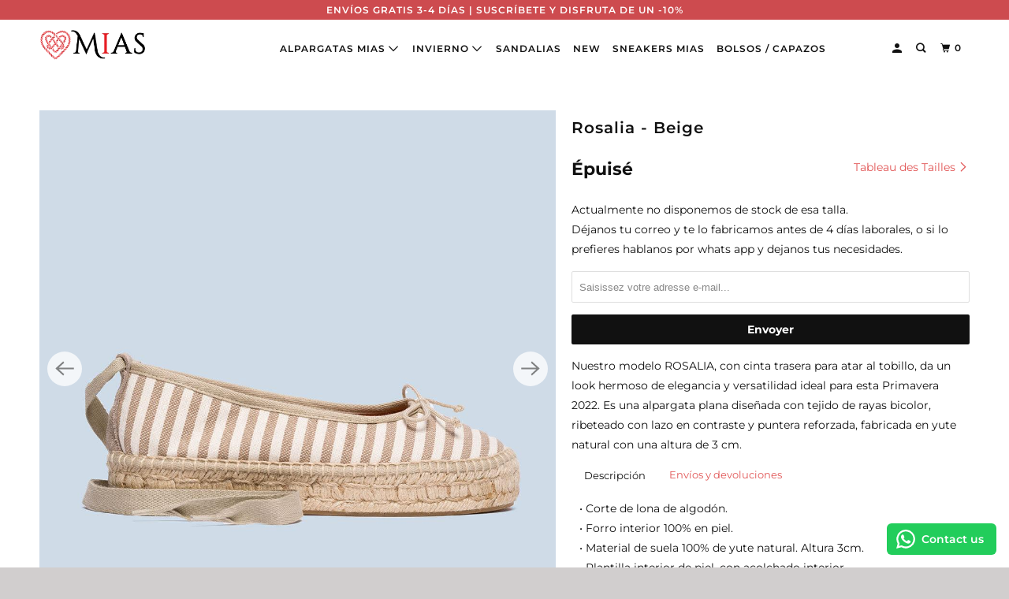

--- FILE ---
content_type: text/html; charset=utf-8
request_url: https://alpargatasmias.es/fr/products/rosalia-xxxx4
body_size: 18924
content:
<script type="text/javascript">
  	var customerApproved = false;
  	var isLoggedCustomerOrEmail = false;
</script>














	<script type="text/javascript">
      var customerApproved = true;
  	</script>







	
<div id='privateStoreOriginalHtmlWrapper' style='display:none'><!DOCTYPE html>
<!--[if lt IE 7 ]><html class="ie ie6" lang="fr"> <![endif]-->
<!--[if IE 7 ]><html class="ie ie7" lang="fr"> <![endif]-->
<!--[if IE 8 ]><html class="ie ie8" lang="fr"> <![endif]-->
<!--[if IE 9 ]><html class="ie ie9" lang="fr"> <![endif]-->
<!--[if (gte IE 10)|!(IE)]><!--><html lang="fr"> <!--<![endif]-->
  <head>
    <meta name="facebook-domain-verification" content="onjopmhccl7sojvf1zkrdkobf40779" />
<meta name="uri-translation" content="on" />
<meta name="facebook-domain-verification" content="onjopmhccl7sojvf1zkrdkobf40779" />



<!-- Added by AVADA SEO Suite -->

<!-- /Added by AVADA SEO Suite -->

    <meta name="google-site-verification" content="t7lRhnxxCihyihsogy09yK5V1m04A3bYDJXMrA-zBV0" />
    <meta charset="utf-8">
    <meta http-equiv="cleartype" content="on">
    <meta name="robots" content="index,follow">

    
    <title>Rosalia - Beige -  MIAS</title>

    
      <meta name="description" content="Nuestro modelo ROSALIA, con cinta trasera para atar al tobillo, da un look hermoso de elegancia y versatilidad ideal para esta Primavera 2022. Es una alpargata plana diseñada con tejido de rayas bicolor, ribeteado con lazo en contraste y puntera reforzada, fabricada en yute natural con una altura de 3 cm. Descripción E" />
    

    

<meta name="author" content=" MIAS">
<meta property="og:url" content="https://alpargatasmias.es/fr/products/rosalia-xxxx4">
<meta property="og:site_name" content=" MIAS">



  <meta property="og:type" content="product">
  <meta property="og:title" content="Rosalia - Beige">
  
    
      <meta property="og:image" content="https://alpargatasmias.es/cdn/shop/products/Copiademias_0097__JGP9471_600x.jpg?v=1677009500">
      <meta property="og:image:secure_url" content="https://alpargatasmias.es/cdn/shop/products/Copiademias_0097__JGP9471_600x.jpg?v=1677009500">
      <meta property="og:image:width" content="1080">
      <meta property="og:image:height" content="1080">
      <meta property="og:image:alt" content="Rosalia - Beige - Alpargatas MIAS">
      
    
      <meta property="og:image" content="https://alpargatasmias.es/cdn/shop/products/Copiademias_0096__JGP9472_600x.jpg?v=1677009502">
      <meta property="og:image:secure_url" content="https://alpargatasmias.es/cdn/shop/products/Copiademias_0096__JGP9472_600x.jpg?v=1677009502">
      <meta property="og:image:width" content="1080">
      <meta property="og:image:height" content="1080">
      <meta property="og:image:alt" content="Rosalia - Beige - Alpargatas MIAS">
      
    
      <meta property="og:image" content="https://alpargatasmias.es/cdn/shop/products/Copiademias_0015__JGP9645_600x.jpg?v=1677009505">
      <meta property="og:image:secure_url" content="https://alpargatasmias.es/cdn/shop/products/Copiademias_0015__JGP9645_600x.jpg?v=1677009505">
      <meta property="og:image:width" content="1080">
      <meta property="og:image:height" content="1080">
      <meta property="og:image:alt" content="Rosalia - Beige - Alpargatas MIAS">
      
    
  
  <meta property="product:price:amount" content="65,90">
  <meta property="product:price:currency" content="EUR">



  <meta property="og:description" content="Nuestro modelo ROSALIA, con cinta trasera para atar al tobillo, da un look hermoso de elegancia y versatilidad ideal para esta Primavera 2022. Es una alpargata plana diseñada con tejido de rayas bicolor, ribeteado con lazo en contraste y puntera reforzada, fabricada en yute natural con una altura de 3 cm. Descripción E">




<meta name="twitter:card" content="summary">

  <meta name="twitter:title" content="Rosalia - Beige">
  <meta name="twitter:description" content="Nuestro modelo ROSALIA, con cinta trasera para atar al tobillo, da un look hermoso de elegancia y versatilidad ideal para esta Primavera 2022. Es una alpargata plana diseñada con tejido de rayas bicolor, ribeteado con lazo en contraste y puntera reforzada, fabricada en yute natural con una altura de 3 cm. Descripción Envíos y devoluciones • Corte de lona de algodón.• Forro interior 100% en piel.• Material de suela 100% de yute natural. Altura 3cm.• Plantilla interior de piel, con acolchado interior.• Cinta de algodón para atar al tobilllo.• Cosidas a mano. • España peninsular envío gratis entre 24/48h. • Islas Baleares envío gratis entre 24/72h. • Canarias envío entre 3 y 5 días laborales. Gastos envío 7€. • Francia envío entre 2-3 días laborales. Gastos de envío 5,90€. Gastos de envío gratis en pedidos superiores a 100€. - Cambio de">
  <meta name="twitter:image:width" content="240">
  <meta name="twitter:image:height" content="240">
  <meta name="twitter:image" content="https://alpargatasmias.es/cdn/shop/products/Copiademias_0097__JGP9471_240x.jpg?v=1677009500">
  <meta name="twitter:image:alt" content="Rosalia - Beige - Alpargatas MIAS">



    
    

    <!-- Mobile Specific Metas -->
    <meta name="HandheldFriendly" content="True">
    <meta name="MobileOptimized" content="320">
    <meta name="viewport" content="width=device-width,initial-scale=1">
    <meta name="theme-color" content="#ffffff">

    <!-- Stylesheet for mmenu plugin -->
    <link href="//alpargatasmias.es/cdn/shop/t/15/assets/mmenu-styles.scss?v=106496102027375579581633339526" rel="stylesheet" type="text/css" media="all" />

    <!-- Stylesheets for Parallax 3.7.1 -->
    <link href="//alpargatasmias.es/cdn/shop/t/15/assets/styles.scss.css?v=181080324728558180951759332717" rel="stylesheet" type="text/css" media="all" />

    
      <link rel="shortcut icon" type="image/x-icon" href="//alpargatasmias.es/cdn/shop/files/Logo-02_180x180.jpg?v=1616411614">
      <link rel="apple-touch-icon" href="//alpargatasmias.es/cdn/shop/files/Logo-02_180x180.jpg?v=1616411614"/>
      <link rel="apple-touch-icon" sizes="72x72" href="//alpargatasmias.es/cdn/shop/files/Logo-02_72x72.jpg?v=1616411614"/>
      <link rel="apple-touch-icon" sizes="114x114" href="//alpargatasmias.es/cdn/shop/files/Logo-02_114x114.jpg?v=1616411614"/>
      <link rel="apple-touch-icon" sizes="180x180" href="//alpargatasmias.es/cdn/shop/files/Logo-02_180x180.jpg?v=1616411614"/>
      <link rel="apple-touch-icon" sizes="228x228" href="//alpargatasmias.es/cdn/shop/files/Logo-02_228x228.jpg?v=1616411614"/>
    

    <link rel="canonical" href="https://alpargatasmias.es/fr/products/rosalia-xxxx4" />

    

    <script src="//alpargatasmias.es/cdn/shop/t/15/assets/app.js?v=57974560274083744131633339550" type="text/javascript"></script>

    <!--[if lte IE 8]>
      <link href="//alpargatasmias.es/cdn/shop/t/15/assets/ie.css?v=1024305471161636101633339550" rel="stylesheet" type="text/css" media="all" />
      <script src="//alpargatasmias.es/cdn/shop/t/15/assets/skrollr.ie.js?v=116292453382836155221633339533" type="text/javascript"></script>
    <![endif]-->

    <script>window.performance && window.performance.mark && window.performance.mark('shopify.content_for_header.start');</script><meta name="google-site-verification" content="fR_CQH3YKtYcnnQTOPI8SNyT8ALua5wckILj_3R-Lhg">
<meta id="shopify-digital-wallet" name="shopify-digital-wallet" content="/32239648906/digital_wallets/dialog">
<meta name="shopify-checkout-api-token" content="2954deb6118e6e5a478572ac21bc3554">
<link rel="alternate" hreflang="x-default" href="https://alpargatasmias.es/products/rosalia-xxxx4">
<link rel="alternate" hreflang="es" href="https://alpargatasmias.es/products/rosalia-xxxx4">
<link rel="alternate" hreflang="fr" href="https://alpargatasmias.es/fr/products/rosalia-xxxx4">
<link rel="alternate" type="application/json+oembed" href="https://alpargatasmias.es/fr/products/rosalia-xxxx4.oembed">
<script async="async" src="/checkouts/internal/preloads.js?locale=fr-ES"></script>
<link rel="preconnect" href="https://shop.app" crossorigin="anonymous">
<script async="async" src="https://shop.app/checkouts/internal/preloads.js?locale=fr-ES&shop_id=32239648906" crossorigin="anonymous"></script>
<script id="apple-pay-shop-capabilities" type="application/json">{"shopId":32239648906,"countryCode":"ES","currencyCode":"EUR","merchantCapabilities":["supports3DS"],"merchantId":"gid:\/\/shopify\/Shop\/32239648906","merchantName":" MIAS","requiredBillingContactFields":["postalAddress","email","phone"],"requiredShippingContactFields":["postalAddress","email","phone"],"shippingType":"shipping","supportedNetworks":["visa","maestro","masterCard","amex"],"total":{"type":"pending","label":" MIAS","amount":"1.00"},"shopifyPaymentsEnabled":true,"supportsSubscriptions":true}</script>
<script id="shopify-features" type="application/json">{"accessToken":"2954deb6118e6e5a478572ac21bc3554","betas":["rich-media-storefront-analytics"],"domain":"alpargatasmias.es","predictiveSearch":true,"shopId":32239648906,"locale":"fr"}</script>
<script>var Shopify = Shopify || {};
Shopify.shop = "alpargatasmias.myshopify.com";
Shopify.locale = "fr";
Shopify.currency = {"active":"EUR","rate":"1.0"};
Shopify.country = "ES";
Shopify.theme = {"name":"Otoño","id":127786942632,"schema_name":"Parallax","schema_version":"3.7.1","theme_store_id":688,"role":"main"};
Shopify.theme.handle = "null";
Shopify.theme.style = {"id":null,"handle":null};
Shopify.cdnHost = "alpargatasmias.es/cdn";
Shopify.routes = Shopify.routes || {};
Shopify.routes.root = "/fr/";</script>
<script type="module">!function(o){(o.Shopify=o.Shopify||{}).modules=!0}(window);</script>
<script>!function(o){function n(){var o=[];function n(){o.push(Array.prototype.slice.apply(arguments))}return n.q=o,n}var t=o.Shopify=o.Shopify||{};t.loadFeatures=n(),t.autoloadFeatures=n()}(window);</script>
<script>
  window.ShopifyPay = window.ShopifyPay || {};
  window.ShopifyPay.apiHost = "shop.app\/pay";
  window.ShopifyPay.redirectState = null;
</script>
<script id="shop-js-analytics" type="application/json">{"pageType":"product"}</script>
<script defer="defer" async type="module" src="//alpargatasmias.es/cdn/shopifycloud/shop-js/modules/v2/client.init-shop-cart-sync_DyYWCJny.fr.esm.js"></script>
<script defer="defer" async type="module" src="//alpargatasmias.es/cdn/shopifycloud/shop-js/modules/v2/chunk.common_BDBm0ZZC.esm.js"></script>
<script type="module">
  await import("//alpargatasmias.es/cdn/shopifycloud/shop-js/modules/v2/client.init-shop-cart-sync_DyYWCJny.fr.esm.js");
await import("//alpargatasmias.es/cdn/shopifycloud/shop-js/modules/v2/chunk.common_BDBm0ZZC.esm.js");

  window.Shopify.SignInWithShop?.initShopCartSync?.({"fedCMEnabled":true,"windoidEnabled":true});

</script>
<script>
  window.Shopify = window.Shopify || {};
  if (!window.Shopify.featureAssets) window.Shopify.featureAssets = {};
  window.Shopify.featureAssets['shop-js'] = {"shop-cart-sync":["modules/v2/client.shop-cart-sync_B_Bw5PRo.fr.esm.js","modules/v2/chunk.common_BDBm0ZZC.esm.js"],"init-fed-cm":["modules/v2/client.init-fed-cm_-pdRnAOg.fr.esm.js","modules/v2/chunk.common_BDBm0ZZC.esm.js"],"init-windoid":["modules/v2/client.init-windoid_DnYlFG1h.fr.esm.js","modules/v2/chunk.common_BDBm0ZZC.esm.js"],"shop-cash-offers":["modules/v2/client.shop-cash-offers_C5kHJTSN.fr.esm.js","modules/v2/chunk.common_BDBm0ZZC.esm.js","modules/v2/chunk.modal_CtqKD1z8.esm.js"],"shop-button":["modules/v2/client.shop-button_mcpRJFuh.fr.esm.js","modules/v2/chunk.common_BDBm0ZZC.esm.js"],"init-shop-email-lookup-coordinator":["modules/v2/client.init-shop-email-lookup-coordinator_BCzilhpw.fr.esm.js","modules/v2/chunk.common_BDBm0ZZC.esm.js"],"shop-toast-manager":["modules/v2/client.shop-toast-manager_C_QXj6h0.fr.esm.js","modules/v2/chunk.common_BDBm0ZZC.esm.js"],"shop-login-button":["modules/v2/client.shop-login-button_BEQFZ84Y.fr.esm.js","modules/v2/chunk.common_BDBm0ZZC.esm.js","modules/v2/chunk.modal_CtqKD1z8.esm.js"],"avatar":["modules/v2/client.avatar_BTnouDA3.fr.esm.js"],"init-shop-cart-sync":["modules/v2/client.init-shop-cart-sync_DyYWCJny.fr.esm.js","modules/v2/chunk.common_BDBm0ZZC.esm.js"],"pay-button":["modules/v2/client.pay-button_DsS5m06H.fr.esm.js","modules/v2/chunk.common_BDBm0ZZC.esm.js"],"init-shop-for-new-customer-accounts":["modules/v2/client.init-shop-for-new-customer-accounts_BFJXT-UG.fr.esm.js","modules/v2/client.shop-login-button_BEQFZ84Y.fr.esm.js","modules/v2/chunk.common_BDBm0ZZC.esm.js","modules/v2/chunk.modal_CtqKD1z8.esm.js"],"init-customer-accounts-sign-up":["modules/v2/client.init-customer-accounts-sign-up_QowAcxX2.fr.esm.js","modules/v2/client.shop-login-button_BEQFZ84Y.fr.esm.js","modules/v2/chunk.common_BDBm0ZZC.esm.js","modules/v2/chunk.modal_CtqKD1z8.esm.js"],"shop-follow-button":["modules/v2/client.shop-follow-button_9fzI0NJX.fr.esm.js","modules/v2/chunk.common_BDBm0ZZC.esm.js","modules/v2/chunk.modal_CtqKD1z8.esm.js"],"checkout-modal":["modules/v2/client.checkout-modal_DHwrZ6kr.fr.esm.js","modules/v2/chunk.common_BDBm0ZZC.esm.js","modules/v2/chunk.modal_CtqKD1z8.esm.js"],"init-customer-accounts":["modules/v2/client.init-customer-accounts_BBfGV8Xt.fr.esm.js","modules/v2/client.shop-login-button_BEQFZ84Y.fr.esm.js","modules/v2/chunk.common_BDBm0ZZC.esm.js","modules/v2/chunk.modal_CtqKD1z8.esm.js"],"lead-capture":["modules/v2/client.lead-capture_BFlE4x9y.fr.esm.js","modules/v2/chunk.common_BDBm0ZZC.esm.js","modules/v2/chunk.modal_CtqKD1z8.esm.js"],"shop-login":["modules/v2/client.shop-login_C8y8Opox.fr.esm.js","modules/v2/chunk.common_BDBm0ZZC.esm.js","modules/v2/chunk.modal_CtqKD1z8.esm.js"],"payment-terms":["modules/v2/client.payment-terms_DoIedF_y.fr.esm.js","modules/v2/chunk.common_BDBm0ZZC.esm.js","modules/v2/chunk.modal_CtqKD1z8.esm.js"]};
</script>
<script>(function() {
  var isLoaded = false;
  function asyncLoad() {
    if (isLoaded) return;
    isLoaded = true;
    var urls = ["https:\/\/d10lpsik1i8c69.cloudfront.net\/w.js?shop=alpargatasmias.myshopify.com","https:\/\/seo.apps.avada.io\/avada-seo-installed.js?shop=alpargatasmias.myshopify.com","https:\/\/easygdpr.b-cdn.net\/v\/1553540745\/gdpr.min.js?shop=alpargatasmias.myshopify.com","https:\/\/plugin.brevo.com\/integrations\/api\/automation\/script?user_connection_id=635fb4a33fd91b11c310b889\u0026ma-key=i6iieqhv9399a2ba95b6bi7p\u0026shop=alpargatasmias.myshopify.com","https:\/\/plugin.brevo.com\/integrations\/api\/sy\/cart_tracking\/script?consumer=go\u0026ma-key=i6iieqhv9399a2ba95b6bi7p\u0026user_connection_id=635fb4a33fd91b11c310b889\u0026shop=alpargatasmias.myshopify.com","https:\/\/cdn.nfcube.com\/instafeed-d0e01f0dc9a97e40753807ec8285b047.js?shop=alpargatasmias.myshopify.com","https:\/\/configs.carthike.com\/carthike.js?shop=alpargatasmias.myshopify.com"];
    for (var i = 0; i < urls.length; i++) {
      var s = document.createElement('script');
      s.type = 'text/javascript';
      s.async = true;
      s.src = urls[i];
      var x = document.getElementsByTagName('script')[0];
      x.parentNode.insertBefore(s, x);
    }
  };
  if(window.attachEvent) {
    window.attachEvent('onload', asyncLoad);
  } else {
    window.addEventListener('load', asyncLoad, false);
  }
})();</script>
<script id="__st">var __st={"a":32239648906,"offset":3600,"reqid":"1830bc5d-7291-41a3-9a8c-04b6d4993f46-1768879300","pageurl":"alpargatasmias.es\/fr\/products\/rosalia-xxxx4","u":"591f68526db5","p":"product","rtyp":"product","rid":7557415960823};</script>
<script>window.ShopifyPaypalV4VisibilityTracking = true;</script>
<script id="captcha-bootstrap">!function(){'use strict';const t='contact',e='account',n='new_comment',o=[[t,t],['blogs',n],['comments',n],[t,'customer']],c=[[e,'customer_login'],[e,'guest_login'],[e,'recover_customer_password'],[e,'create_customer']],r=t=>t.map((([t,e])=>`form[action*='/${t}']:not([data-nocaptcha='true']) input[name='form_type'][value='${e}']`)).join(','),a=t=>()=>t?[...document.querySelectorAll(t)].map((t=>t.form)):[];function s(){const t=[...o],e=r(t);return a(e)}const i='password',u='form_key',d=['recaptcha-v3-token','g-recaptcha-response','h-captcha-response',i],f=()=>{try{return window.sessionStorage}catch{return}},m='__shopify_v',_=t=>t.elements[u];function p(t,e,n=!1){try{const o=window.sessionStorage,c=JSON.parse(o.getItem(e)),{data:r}=function(t){const{data:e,action:n}=t;return t[m]||n?{data:e,action:n}:{data:t,action:n}}(c);for(const[e,n]of Object.entries(r))t.elements[e]&&(t.elements[e].value=n);n&&o.removeItem(e)}catch(o){console.error('form repopulation failed',{error:o})}}const l='form_type',E='cptcha';function T(t){t.dataset[E]=!0}const w=window,h=w.document,L='Shopify',v='ce_forms',y='captcha';let A=!1;((t,e)=>{const n=(g='f06e6c50-85a8-45c8-87d0-21a2b65856fe',I='https://cdn.shopify.com/shopifycloud/storefront-forms-hcaptcha/ce_storefront_forms_captcha_hcaptcha.v1.5.2.iife.js',D={infoText:'Protégé par hCaptcha',privacyText:'Confidentialité',termsText:'Conditions'},(t,e,n)=>{const o=w[L][v],c=o.bindForm;if(c)return c(t,g,e,D).then(n);var r;o.q.push([[t,g,e,D],n]),r=I,A||(h.body.append(Object.assign(h.createElement('script'),{id:'captcha-provider',async:!0,src:r})),A=!0)});var g,I,D;w[L]=w[L]||{},w[L][v]=w[L][v]||{},w[L][v].q=[],w[L][y]=w[L][y]||{},w[L][y].protect=function(t,e){n(t,void 0,e),T(t)},Object.freeze(w[L][y]),function(t,e,n,w,h,L){const[v,y,A,g]=function(t,e,n){const i=e?o:[],u=t?c:[],d=[...i,...u],f=r(d),m=r(i),_=r(d.filter((([t,e])=>n.includes(e))));return[a(f),a(m),a(_),s()]}(w,h,L),I=t=>{const e=t.target;return e instanceof HTMLFormElement?e:e&&e.form},D=t=>v().includes(t);t.addEventListener('submit',(t=>{const e=I(t);if(!e)return;const n=D(e)&&!e.dataset.hcaptchaBound&&!e.dataset.recaptchaBound,o=_(e),c=g().includes(e)&&(!o||!o.value);(n||c)&&t.preventDefault(),c&&!n&&(function(t){try{if(!f())return;!function(t){const e=f();if(!e)return;const n=_(t);if(!n)return;const o=n.value;o&&e.removeItem(o)}(t);const e=Array.from(Array(32),(()=>Math.random().toString(36)[2])).join('');!function(t,e){_(t)||t.append(Object.assign(document.createElement('input'),{type:'hidden',name:u})),t.elements[u].value=e}(t,e),function(t,e){const n=f();if(!n)return;const o=[...t.querySelectorAll(`input[type='${i}']`)].map((({name:t})=>t)),c=[...d,...o],r={};for(const[a,s]of new FormData(t).entries())c.includes(a)||(r[a]=s);n.setItem(e,JSON.stringify({[m]:1,action:t.action,data:r}))}(t,e)}catch(e){console.error('failed to persist form',e)}}(e),e.submit())}));const S=(t,e)=>{t&&!t.dataset[E]&&(n(t,e.some((e=>e===t))),T(t))};for(const o of['focusin','change'])t.addEventListener(o,(t=>{const e=I(t);D(e)&&S(e,y())}));const B=e.get('form_key'),M=e.get(l),P=B&&M;t.addEventListener('DOMContentLoaded',(()=>{const t=y();if(P)for(const e of t)e.elements[l].value===M&&p(e,B);[...new Set([...A(),...v().filter((t=>'true'===t.dataset.shopifyCaptcha))])].forEach((e=>S(e,t)))}))}(h,new URLSearchParams(w.location.search),n,t,e,['guest_login'])})(!0,!0)}();</script>
<script integrity="sha256-4kQ18oKyAcykRKYeNunJcIwy7WH5gtpwJnB7kiuLZ1E=" data-source-attribution="shopify.loadfeatures" defer="defer" src="//alpargatasmias.es/cdn/shopifycloud/storefront/assets/storefront/load_feature-a0a9edcb.js" crossorigin="anonymous"></script>
<script crossorigin="anonymous" defer="defer" src="//alpargatasmias.es/cdn/shopifycloud/storefront/assets/shopify_pay/storefront-65b4c6d7.js?v=20250812"></script>
<script data-source-attribution="shopify.dynamic_checkout.dynamic.init">var Shopify=Shopify||{};Shopify.PaymentButton=Shopify.PaymentButton||{isStorefrontPortableWallets:!0,init:function(){window.Shopify.PaymentButton.init=function(){};var t=document.createElement("script");t.src="https://alpargatasmias.es/cdn/shopifycloud/portable-wallets/latest/portable-wallets.fr.js",t.type="module",document.head.appendChild(t)}};
</script>
<script data-source-attribution="shopify.dynamic_checkout.buyer_consent">
  function portableWalletsHideBuyerConsent(e){var t=document.getElementById("shopify-buyer-consent"),n=document.getElementById("shopify-subscription-policy-button");t&&n&&(t.classList.add("hidden"),t.setAttribute("aria-hidden","true"),n.removeEventListener("click",e))}function portableWalletsShowBuyerConsent(e){var t=document.getElementById("shopify-buyer-consent"),n=document.getElementById("shopify-subscription-policy-button");t&&n&&(t.classList.remove("hidden"),t.removeAttribute("aria-hidden"),n.addEventListener("click",e))}window.Shopify?.PaymentButton&&(window.Shopify.PaymentButton.hideBuyerConsent=portableWalletsHideBuyerConsent,window.Shopify.PaymentButton.showBuyerConsent=portableWalletsShowBuyerConsent);
</script>
<script data-source-attribution="shopify.dynamic_checkout.cart.bootstrap">document.addEventListener("DOMContentLoaded",(function(){function t(){return document.querySelector("shopify-accelerated-checkout-cart, shopify-accelerated-checkout")}if(t())Shopify.PaymentButton.init();else{new MutationObserver((function(e,n){t()&&(Shopify.PaymentButton.init(),n.disconnect())})).observe(document.body,{childList:!0,subtree:!0})}}));
</script>
<link id="shopify-accelerated-checkout-styles" rel="stylesheet" media="screen" href="https://alpargatasmias.es/cdn/shopifycloud/portable-wallets/latest/accelerated-checkout-backwards-compat.css" crossorigin="anonymous">
<style id="shopify-accelerated-checkout-cart">
        #shopify-buyer-consent {
  margin-top: 1em;
  display: inline-block;
  width: 100%;
}

#shopify-buyer-consent.hidden {
  display: none;
}

#shopify-subscription-policy-button {
  background: none;
  border: none;
  padding: 0;
  text-decoration: underline;
  font-size: inherit;
  cursor: pointer;
}

#shopify-subscription-policy-button::before {
  box-shadow: none;
}

      </style>

<script>window.performance && window.performance.mark && window.performance.mark('shopify.content_for_header.end');</script>

    <noscript>
      <style>

        .slides > li:first-child { display: block; }
        .image__fallback {
          width: 100vw;
          display: block !important;
          max-width: 100vw !important;
          margin-bottom: 0;
        }
        .image__fallback + .hsContainer__image {
          display: none !important;
        }
        .hsContainer {
          height: auto !important;
        }
        .no-js-only {
          display: inherit !important;
        }
        .icon-cart.cart-button {
          display: none;
        }
        .lazyload,
        .cart_page_image img {
          opacity: 1;
          -webkit-filter: blur(0);
          filter: blur(0);
        }
        .bcg .hsContent {
          background-color: transparent;
        }
        .animate_right,
        .animate_left,
        .animate_up,
        .animate_down {
          opacity: 1;
        }
        .flexslider .slides>li {
          display: block;
        }
        .product_section .product_form {
          opacity: 1;
        }
        .multi_select,
        form .select {
          display: block !important;
        }
        .swatch_options {
          display: none;
        }
      </style>
    </noscript>
    <script id="mcjs">!function(c,h,i,m,p){m=c.createElement(h),p=c.getElementsByTagName(h)[0],m.async=1,m.src=i,p.parentNode.insertBefore(m,p)}(document,"script","https://chimpstatic.com/mcjs-connected/js/users/d388f95858fca48092138bcba/6134d4a8ee8fba1180aa748d1.js");</script>

	<script type="text/javascript">
        intervalId = null;
        varCounter = 0;
        containScriptTagFirstControll = false;
        containScriptTagSecondControll = false;
        window.onload = function() {
            scripts = document.getElementsByTagName("script");
            for (var i = 0; i < scripts.length; i++) {
                if (scripts[i].src.includes('privateStoreScriptTag')) {
                    containScriptTagFirstControll = true;
                }
            }
            if (!containScriptTagFirstControll) {
                intervalId = setInterval(function() {
                    if (varCounter < 5) {
                        varCounter++;
                        scripts = document.getElementsByTagName("script");
                        for (var i = 0; i < scripts.length; i++) {
                            if (scripts[i].src.includes('privateStoreScriptTag')) {
                                containScriptTagSecondControll = true;
                            }
                        }
                    } else {
                        clearInterval(intervalId);
                    }
                }, 50);
                if (containScriptTagSecondControll) {
                    document.getElementById("privateStoreOriginalHtmlWrapper").style.display = "block";
                  	if (typeof backgroundColorOfPage !== 'undefined') {
                      	document.body.style.backgroundColor = backgroundColorOfPage;
                    }
                } else {
                  	//neobsahuje scripttag - iba tu
                    document.getElementById("privateStoreOriginalHtmlWrapper").style.display = "block";
                    item = document.getElementById("privateStoreForms");
                  	item.parentNode.removeChild(item);
                }
            } else {
                document.getElementById("privateStoreOriginalHtmlWrapper").style.display = "block";
              	if (typeof backgroundColorOfPage !== 'undefined') {
                  	document.body.style.backgroundColor = backgroundColorOfPage;
                }
            }
		}
	</script>

  

  

  

  
    <script type="text/javascript">
      try {
        window.EasyGdprSettings = "{\"cookie_banner\":true,\"cookie_banner_cookiename\":\"\",\"cookie_banner_settings\":{\"pp_url\":\"https:\/\/alpargatasmias.es\/pages\/politica-de-cookies\",\"langmodes\":{\"dismiss_button_text\":\"#auto\"},\"button_text_color\":{\"opacity\":1,\"hexcode\":\"#ffffff\"},\"size\":\"small\",\"banner_text_color\":{\"opacity\":1,\"hexcode\":\"#5c7291\"},\"button_color\":{\"hexcode\":\"#000000\",\"opacity\":1},\"show_cookie_icon\":false,\"language_detection\":\"browser\",\"banner_color\":{\"opacity\":1,\"hexcode\":\"#eaf7f7\"}},\"current_theme\":\"other\",\"custom_button_position\":\"\",\"eg_display\":[\"footer\"],\"enabled\":false,\"texts\":{}}";
      } catch (error) {}
    </script>
  








<script>
  function KDStrikeoutSubtotal(subtotalSelector){
    var subTotalHtml = `€0,00`.replace('"', '\"');
    var newTotalHtml = `€-0,10`.replace('"', '\"');
    document.querySelector(subtotalSelector).innerHTML = "<del class='af_del_overwrite'>"+ subTotalHtml + "</del> " + newTotalHtml;
  }
</script>
                  <script src="//alpargatasmias.es/cdn/shop/t/15/assets/bss-file-configdata.js?v=19453381437224918031666855815" type="text/javascript"></script><script>
              if (typeof BSS_PL == 'undefined') {
                  var BSS_PL = {};
              }
              
              var bssPlApiServer = "https://product-labels-pro.bsscommerce.com";
              BSS_PL.customerTags = 'null';
              BSS_PL.configData = configDatas;
              BSS_PL.storeId = 28127;
              BSS_PL.currentPlan = "false";
              BSS_PL.storeIdCustomOld = "10678";
              BSS_PL.storeIdOldWIthPriority = "12200";
              BSS_PL.apiServerProduction = "https://product-labels-pro.bsscommerce.com";
              
              </script>
          <style>
.homepage-slideshow .slick-slide .bss_pl_img {
    visibility: hidden !important;
}
</style><script>function fixBugForStores($, BSS_PL, parent, page, htmlLabel) { return false;}</script>
                      

                    <!-- BEGIN app block: shopify://apps/yotpo-product-reviews/blocks/settings/eb7dfd7d-db44-4334-bc49-c893b51b36cf -->


<script type="text/javascript">
  (function e(){var e=document.createElement("script");
  e.type="text/javascript",e.async=true,
  e.src="//staticw2.yotpo.com//widget.js?lang=fr";
  var t=document.getElementsByTagName("script")[0];
  t.parentNode.insertBefore(e,t)})();
</script>



  
<!-- END app block --><link href="https://monorail-edge.shopifysvc.com" rel="dns-prefetch">
<script>(function(){if ("sendBeacon" in navigator && "performance" in window) {try {var session_token_from_headers = performance.getEntriesByType('navigation')[0].serverTiming.find(x => x.name == '_s').description;} catch {var session_token_from_headers = undefined;}var session_cookie_matches = document.cookie.match(/_shopify_s=([^;]*)/);var session_token_from_cookie = session_cookie_matches && session_cookie_matches.length === 2 ? session_cookie_matches[1] : "";var session_token = session_token_from_headers || session_token_from_cookie || "";function handle_abandonment_event(e) {var entries = performance.getEntries().filter(function(entry) {return /monorail-edge.shopifysvc.com/.test(entry.name);});if (!window.abandonment_tracked && entries.length === 0) {window.abandonment_tracked = true;var currentMs = Date.now();var navigation_start = performance.timing.navigationStart;var payload = {shop_id: 32239648906,url: window.location.href,navigation_start,duration: currentMs - navigation_start,session_token,page_type: "product"};window.navigator.sendBeacon("https://monorail-edge.shopifysvc.com/v1/produce", JSON.stringify({schema_id: "online_store_buyer_site_abandonment/1.1",payload: payload,metadata: {event_created_at_ms: currentMs,event_sent_at_ms: currentMs}}));}}window.addEventListener('pagehide', handle_abandonment_event);}}());</script>
<script id="web-pixels-manager-setup">(function e(e,d,r,n,o){if(void 0===o&&(o={}),!Boolean(null===(a=null===(i=window.Shopify)||void 0===i?void 0:i.analytics)||void 0===a?void 0:a.replayQueue)){var i,a;window.Shopify=window.Shopify||{};var t=window.Shopify;t.analytics=t.analytics||{};var s=t.analytics;s.replayQueue=[],s.publish=function(e,d,r){return s.replayQueue.push([e,d,r]),!0};try{self.performance.mark("wpm:start")}catch(e){}var l=function(){var e={modern:/Edge?\/(1{2}[4-9]|1[2-9]\d|[2-9]\d{2}|\d{4,})\.\d+(\.\d+|)|Firefox\/(1{2}[4-9]|1[2-9]\d|[2-9]\d{2}|\d{4,})\.\d+(\.\d+|)|Chrom(ium|e)\/(9{2}|\d{3,})\.\d+(\.\d+|)|(Maci|X1{2}).+ Version\/(15\.\d+|(1[6-9]|[2-9]\d|\d{3,})\.\d+)([,.]\d+|)( \(\w+\)|)( Mobile\/\w+|) Safari\/|Chrome.+OPR\/(9{2}|\d{3,})\.\d+\.\d+|(CPU[ +]OS|iPhone[ +]OS|CPU[ +]iPhone|CPU IPhone OS|CPU iPad OS)[ +]+(15[._]\d+|(1[6-9]|[2-9]\d|\d{3,})[._]\d+)([._]\d+|)|Android:?[ /-](13[3-9]|1[4-9]\d|[2-9]\d{2}|\d{4,})(\.\d+|)(\.\d+|)|Android.+Firefox\/(13[5-9]|1[4-9]\d|[2-9]\d{2}|\d{4,})\.\d+(\.\d+|)|Android.+Chrom(ium|e)\/(13[3-9]|1[4-9]\d|[2-9]\d{2}|\d{4,})\.\d+(\.\d+|)|SamsungBrowser\/([2-9]\d|\d{3,})\.\d+/,legacy:/Edge?\/(1[6-9]|[2-9]\d|\d{3,})\.\d+(\.\d+|)|Firefox\/(5[4-9]|[6-9]\d|\d{3,})\.\d+(\.\d+|)|Chrom(ium|e)\/(5[1-9]|[6-9]\d|\d{3,})\.\d+(\.\d+|)([\d.]+$|.*Safari\/(?![\d.]+ Edge\/[\d.]+$))|(Maci|X1{2}).+ Version\/(10\.\d+|(1[1-9]|[2-9]\d|\d{3,})\.\d+)([,.]\d+|)( \(\w+\)|)( Mobile\/\w+|) Safari\/|Chrome.+OPR\/(3[89]|[4-9]\d|\d{3,})\.\d+\.\d+|(CPU[ +]OS|iPhone[ +]OS|CPU[ +]iPhone|CPU IPhone OS|CPU iPad OS)[ +]+(10[._]\d+|(1[1-9]|[2-9]\d|\d{3,})[._]\d+)([._]\d+|)|Android:?[ /-](13[3-9]|1[4-9]\d|[2-9]\d{2}|\d{4,})(\.\d+|)(\.\d+|)|Mobile Safari.+OPR\/([89]\d|\d{3,})\.\d+\.\d+|Android.+Firefox\/(13[5-9]|1[4-9]\d|[2-9]\d{2}|\d{4,})\.\d+(\.\d+|)|Android.+Chrom(ium|e)\/(13[3-9]|1[4-9]\d|[2-9]\d{2}|\d{4,})\.\d+(\.\d+|)|Android.+(UC? ?Browser|UCWEB|U3)[ /]?(15\.([5-9]|\d{2,})|(1[6-9]|[2-9]\d|\d{3,})\.\d+)\.\d+|SamsungBrowser\/(5\.\d+|([6-9]|\d{2,})\.\d+)|Android.+MQ{2}Browser\/(14(\.(9|\d{2,})|)|(1[5-9]|[2-9]\d|\d{3,})(\.\d+|))(\.\d+|)|K[Aa][Ii]OS\/(3\.\d+|([4-9]|\d{2,})\.\d+)(\.\d+|)/},d=e.modern,r=e.legacy,n=navigator.userAgent;return n.match(d)?"modern":n.match(r)?"legacy":"unknown"}(),u="modern"===l?"modern":"legacy",c=(null!=n?n:{modern:"",legacy:""})[u],f=function(e){return[e.baseUrl,"/wpm","/b",e.hashVersion,"modern"===e.buildTarget?"m":"l",".js"].join("")}({baseUrl:d,hashVersion:r,buildTarget:u}),m=function(e){var d=e.version,r=e.bundleTarget,n=e.surface,o=e.pageUrl,i=e.monorailEndpoint;return{emit:function(e){var a=e.status,t=e.errorMsg,s=(new Date).getTime(),l=JSON.stringify({metadata:{event_sent_at_ms:s},events:[{schema_id:"web_pixels_manager_load/3.1",payload:{version:d,bundle_target:r,page_url:o,status:a,surface:n,error_msg:t},metadata:{event_created_at_ms:s}}]});if(!i)return console&&console.warn&&console.warn("[Web Pixels Manager] No Monorail endpoint provided, skipping logging."),!1;try{return self.navigator.sendBeacon.bind(self.navigator)(i,l)}catch(e){}var u=new XMLHttpRequest;try{return u.open("POST",i,!0),u.setRequestHeader("Content-Type","text/plain"),u.send(l),!0}catch(e){return console&&console.warn&&console.warn("[Web Pixels Manager] Got an unhandled error while logging to Monorail."),!1}}}}({version:r,bundleTarget:l,surface:e.surface,pageUrl:self.location.href,monorailEndpoint:e.monorailEndpoint});try{o.browserTarget=l,function(e){var d=e.src,r=e.async,n=void 0===r||r,o=e.onload,i=e.onerror,a=e.sri,t=e.scriptDataAttributes,s=void 0===t?{}:t,l=document.createElement("script"),u=document.querySelector("head"),c=document.querySelector("body");if(l.async=n,l.src=d,a&&(l.integrity=a,l.crossOrigin="anonymous"),s)for(var f in s)if(Object.prototype.hasOwnProperty.call(s,f))try{l.dataset[f]=s[f]}catch(e){}if(o&&l.addEventListener("load",o),i&&l.addEventListener("error",i),u)u.appendChild(l);else{if(!c)throw new Error("Did not find a head or body element to append the script");c.appendChild(l)}}({src:f,async:!0,onload:function(){if(!function(){var e,d;return Boolean(null===(d=null===(e=window.Shopify)||void 0===e?void 0:e.analytics)||void 0===d?void 0:d.initialized)}()){var d=window.webPixelsManager.init(e)||void 0;if(d){var r=window.Shopify.analytics;r.replayQueue.forEach((function(e){var r=e[0],n=e[1],o=e[2];d.publishCustomEvent(r,n,o)})),r.replayQueue=[],r.publish=d.publishCustomEvent,r.visitor=d.visitor,r.initialized=!0}}},onerror:function(){return m.emit({status:"failed",errorMsg:"".concat(f," has failed to load")})},sri:function(e){var d=/^sha384-[A-Za-z0-9+/=]+$/;return"string"==typeof e&&d.test(e)}(c)?c:"",scriptDataAttributes:o}),m.emit({status:"loading"})}catch(e){m.emit({status:"failed",errorMsg:(null==e?void 0:e.message)||"Unknown error"})}}})({shopId: 32239648906,storefrontBaseUrl: "https://alpargatasmias.es",extensionsBaseUrl: "https://extensions.shopifycdn.com/cdn/shopifycloud/web-pixels-manager",monorailEndpoint: "https://monorail-edge.shopifysvc.com/unstable/produce_batch",surface: "storefront-renderer",enabledBetaFlags: ["2dca8a86"],webPixelsConfigList: [{"id":"3138224468","configuration":"{\"pixelCode\":\"D3KGS83C77U2JGU08380\"}","eventPayloadVersion":"v1","runtimeContext":"STRICT","scriptVersion":"22e92c2ad45662f435e4801458fb78cc","type":"APP","apiClientId":4383523,"privacyPurposes":["ANALYTICS","MARKETING","SALE_OF_DATA"],"dataSharingAdjustments":{"protectedCustomerApprovalScopes":["read_customer_address","read_customer_email","read_customer_name","read_customer_personal_data","read_customer_phone"]}},{"id":"1499595092","configuration":"{\"myshopifyDomain\":\"alpargatasmias.myshopify.com\"}","eventPayloadVersion":"v1","runtimeContext":"STRICT","scriptVersion":"23b97d18e2aa74363140dc29c9284e87","type":"APP","apiClientId":2775569,"privacyPurposes":["ANALYTICS","MARKETING","SALE_OF_DATA"],"dataSharingAdjustments":{"protectedCustomerApprovalScopes":["read_customer_address","read_customer_email","read_customer_name","read_customer_phone","read_customer_personal_data"]}},{"id":"1217986900","configuration":"{\"config\":\"{\\\"pixel_id\\\":\\\"G-N0EK83RYRP\\\",\\\"gtag_events\\\":[{\\\"type\\\":\\\"begin_checkout\\\",\\\"action_label\\\":[\\\"G-N0EK83RYRP\\\",\\\"AW-10830940703\\\/JEUCCMSTm4QaEJ-UzKwo\\\"]},{\\\"type\\\":\\\"search\\\",\\\"action_label\\\":[\\\"G-N0EK83RYRP\\\",\\\"AW-10830940703\\\/uVV_CL6Tm4QaEJ-UzKwo\\\"]},{\\\"type\\\":\\\"view_item\\\",\\\"action_label\\\":[\\\"G-N0EK83RYRP\\\",\\\"AW-10830940703\\\/Uu8ZCLuTm4QaEJ-UzKwo\\\",\\\"MC-BGZJC78V51\\\"]},{\\\"type\\\":\\\"purchase\\\",\\\"action_label\\\":[\\\"G-N0EK83RYRP\\\",\\\"AW-10830940703\\\/LpDiCLWTm4QaEJ-UzKwo\\\",\\\"MC-BGZJC78V51\\\"]},{\\\"type\\\":\\\"page_view\\\",\\\"action_label\\\":[\\\"G-N0EK83RYRP\\\",\\\"AW-10830940703\\\/BMFDCLiTm4QaEJ-UzKwo\\\",\\\"MC-BGZJC78V51\\\"]},{\\\"type\\\":\\\"add_payment_info\\\",\\\"action_label\\\":[\\\"G-N0EK83RYRP\\\",\\\"AW-10830940703\\\/jt8FCMeTm4QaEJ-UzKwo\\\"]},{\\\"type\\\":\\\"add_to_cart\\\",\\\"action_label\\\":[\\\"G-N0EK83RYRP\\\",\\\"AW-10830940703\\\/0LkMCMGTm4QaEJ-UzKwo\\\"]}],\\\"enable_monitoring_mode\\\":false}\"}","eventPayloadVersion":"v1","runtimeContext":"OPEN","scriptVersion":"b2a88bafab3e21179ed38636efcd8a93","type":"APP","apiClientId":1780363,"privacyPurposes":[],"dataSharingAdjustments":{"protectedCustomerApprovalScopes":["read_customer_address","read_customer_email","read_customer_name","read_customer_personal_data","read_customer_phone"]}},{"id":"503513428","configuration":"{\"pixel_id\":\"846253662503936\",\"pixel_type\":\"facebook_pixel\",\"metaapp_system_user_token\":\"-\"}","eventPayloadVersion":"v1","runtimeContext":"OPEN","scriptVersion":"ca16bc87fe92b6042fbaa3acc2fbdaa6","type":"APP","apiClientId":2329312,"privacyPurposes":["ANALYTICS","MARKETING","SALE_OF_DATA"],"dataSharingAdjustments":{"protectedCustomerApprovalScopes":["read_customer_address","read_customer_email","read_customer_name","read_customer_personal_data","read_customer_phone"]}},{"id":"175472980","configuration":"{\"tagID\":\"2613864710116\"}","eventPayloadVersion":"v1","runtimeContext":"STRICT","scriptVersion":"18031546ee651571ed29edbe71a3550b","type":"APP","apiClientId":3009811,"privacyPurposes":["ANALYTICS","MARKETING","SALE_OF_DATA"],"dataSharingAdjustments":{"protectedCustomerApprovalScopes":["read_customer_address","read_customer_email","read_customer_name","read_customer_personal_data","read_customer_phone"]}},{"id":"shopify-app-pixel","configuration":"{}","eventPayloadVersion":"v1","runtimeContext":"STRICT","scriptVersion":"0450","apiClientId":"shopify-pixel","type":"APP","privacyPurposes":["ANALYTICS","MARKETING"]},{"id":"shopify-custom-pixel","eventPayloadVersion":"v1","runtimeContext":"LAX","scriptVersion":"0450","apiClientId":"shopify-pixel","type":"CUSTOM","privacyPurposes":["ANALYTICS","MARKETING"]}],isMerchantRequest: false,initData: {"shop":{"name":" MIAS","paymentSettings":{"currencyCode":"EUR"},"myshopifyDomain":"alpargatasmias.myshopify.com","countryCode":"ES","storefrontUrl":"https:\/\/alpargatasmias.es\/fr"},"customer":null,"cart":null,"checkout":null,"productVariants":[{"price":{"amount":65.9,"currencyCode":"EUR"},"product":{"title":"Rosalia - Beige","vendor":"Alpargatasmias","id":"7557415960823","untranslatedTitle":"Rosalia - Beige","url":"\/fr\/products\/rosalia-xxxx4","type":"Alpargata Plana SS22"},"id":"42492882977015","image":{"src":"\/\/alpargatasmias.es\/cdn\/shop\/products\/Copiademias_0097__JGP9471.jpg?v=1677009500"},"sku":null,"title":"36","untranslatedTitle":"36"},{"price":{"amount":65.9,"currencyCode":"EUR"},"product":{"title":"Rosalia - Beige","vendor":"Alpargatasmias","id":"7557415960823","untranslatedTitle":"Rosalia - Beige","url":"\/fr\/products\/rosalia-xxxx4","type":"Alpargata Plana SS22"},"id":"42492883009783","image":{"src":"\/\/alpargatasmias.es\/cdn\/shop\/products\/Copiademias_0097__JGP9471.jpg?v=1677009500"},"sku":null,"title":"37","untranslatedTitle":"37"},{"price":{"amount":65.9,"currencyCode":"EUR"},"product":{"title":"Rosalia - Beige","vendor":"Alpargatasmias","id":"7557415960823","untranslatedTitle":"Rosalia - Beige","url":"\/fr\/products\/rosalia-xxxx4","type":"Alpargata Plana SS22"},"id":"42492883042551","image":{"src":"\/\/alpargatasmias.es\/cdn\/shop\/products\/Copiademias_0097__JGP9471.jpg?v=1677009500"},"sku":null,"title":"38","untranslatedTitle":"38"},{"price":{"amount":65.9,"currencyCode":"EUR"},"product":{"title":"Rosalia - Beige","vendor":"Alpargatasmias","id":"7557415960823","untranslatedTitle":"Rosalia - Beige","url":"\/fr\/products\/rosalia-xxxx4","type":"Alpargata Plana SS22"},"id":"42492883075319","image":{"src":"\/\/alpargatasmias.es\/cdn\/shop\/products\/Copiademias_0097__JGP9471.jpg?v=1677009500"},"sku":null,"title":"39","untranslatedTitle":"39"},{"price":{"amount":65.9,"currencyCode":"EUR"},"product":{"title":"Rosalia - Beige","vendor":"Alpargatasmias","id":"7557415960823","untranslatedTitle":"Rosalia - Beige","url":"\/fr\/products\/rosalia-xxxx4","type":"Alpargata Plana SS22"},"id":"42492883108087","image":{"src":"\/\/alpargatasmias.es\/cdn\/shop\/products\/Copiademias_0097__JGP9471.jpg?v=1677009500"},"sku":null,"title":"40","untranslatedTitle":"40"},{"price":{"amount":65.9,"currencyCode":"EUR"},"product":{"title":"Rosalia - Beige","vendor":"Alpargatasmias","id":"7557415960823","untranslatedTitle":"Rosalia - Beige","url":"\/fr\/products\/rosalia-xxxx4","type":"Alpargata Plana SS22"},"id":"42492883140855","image":{"src":"\/\/alpargatasmias.es\/cdn\/shop\/products\/Copiademias_0097__JGP9471.jpg?v=1677009500"},"sku":null,"title":"41","untranslatedTitle":"41"}],"purchasingCompany":null},},"https://alpargatasmias.es/cdn","fcfee988w5aeb613cpc8e4bc33m6693e112",{"modern":"","legacy":""},{"shopId":"32239648906","storefrontBaseUrl":"https:\/\/alpargatasmias.es","extensionBaseUrl":"https:\/\/extensions.shopifycdn.com\/cdn\/shopifycloud\/web-pixels-manager","surface":"storefront-renderer","enabledBetaFlags":"[\"2dca8a86\"]","isMerchantRequest":"false","hashVersion":"fcfee988w5aeb613cpc8e4bc33m6693e112","publish":"custom","events":"[[\"page_viewed\",{}],[\"product_viewed\",{\"productVariant\":{\"price\":{\"amount\":65.9,\"currencyCode\":\"EUR\"},\"product\":{\"title\":\"Rosalia - Beige\",\"vendor\":\"Alpargatasmias\",\"id\":\"7557415960823\",\"untranslatedTitle\":\"Rosalia - Beige\",\"url\":\"\/fr\/products\/rosalia-xxxx4\",\"type\":\"Alpargata Plana SS22\"},\"id\":\"42492882977015\",\"image\":{\"src\":\"\/\/alpargatasmias.es\/cdn\/shop\/products\/Copiademias_0097__JGP9471.jpg?v=1677009500\"},\"sku\":null,\"title\":\"36\",\"untranslatedTitle\":\"36\"}}]]"});</script><script>
  window.ShopifyAnalytics = window.ShopifyAnalytics || {};
  window.ShopifyAnalytics.meta = window.ShopifyAnalytics.meta || {};
  window.ShopifyAnalytics.meta.currency = 'EUR';
  var meta = {"product":{"id":7557415960823,"gid":"gid:\/\/shopify\/Product\/7557415960823","vendor":"Alpargatasmias","type":"Alpargata Plana SS22","handle":"rosalia-xxxx4","variants":[{"id":42492882977015,"price":6590,"name":"Rosalia - Beige - 36","public_title":"36","sku":null},{"id":42492883009783,"price":6590,"name":"Rosalia - Beige - 37","public_title":"37","sku":null},{"id":42492883042551,"price":6590,"name":"Rosalia - Beige - 38","public_title":"38","sku":null},{"id":42492883075319,"price":6590,"name":"Rosalia - Beige - 39","public_title":"39","sku":null},{"id":42492883108087,"price":6590,"name":"Rosalia - Beige - 40","public_title":"40","sku":null},{"id":42492883140855,"price":6590,"name":"Rosalia - Beige - 41","public_title":"41","sku":null}],"remote":false},"page":{"pageType":"product","resourceType":"product","resourceId":7557415960823,"requestId":"1830bc5d-7291-41a3-9a8c-04b6d4993f46-1768879300"}};
  for (var attr in meta) {
    window.ShopifyAnalytics.meta[attr] = meta[attr];
  }
</script>
<script class="analytics">
  (function () {
    var customDocumentWrite = function(content) {
      var jquery = null;

      if (window.jQuery) {
        jquery = window.jQuery;
      } else if (window.Checkout && window.Checkout.$) {
        jquery = window.Checkout.$;
      }

      if (jquery) {
        jquery('body').append(content);
      }
    };

    var hasLoggedConversion = function(token) {
      if (token) {
        return document.cookie.indexOf('loggedConversion=' + token) !== -1;
      }
      return false;
    }

    var setCookieIfConversion = function(token) {
      if (token) {
        var twoMonthsFromNow = new Date(Date.now());
        twoMonthsFromNow.setMonth(twoMonthsFromNow.getMonth() + 2);

        document.cookie = 'loggedConversion=' + token + '; expires=' + twoMonthsFromNow;
      }
    }

    var trekkie = window.ShopifyAnalytics.lib = window.trekkie = window.trekkie || [];
    if (trekkie.integrations) {
      return;
    }
    trekkie.methods = [
      'identify',
      'page',
      'ready',
      'track',
      'trackForm',
      'trackLink'
    ];
    trekkie.factory = function(method) {
      return function() {
        var args = Array.prototype.slice.call(arguments);
        args.unshift(method);
        trekkie.push(args);
        return trekkie;
      };
    };
    for (var i = 0; i < trekkie.methods.length; i++) {
      var key = trekkie.methods[i];
      trekkie[key] = trekkie.factory(key);
    }
    trekkie.load = function(config) {
      trekkie.config = config || {};
      trekkie.config.initialDocumentCookie = document.cookie;
      var first = document.getElementsByTagName('script')[0];
      var script = document.createElement('script');
      script.type = 'text/javascript';
      script.onerror = function(e) {
        var scriptFallback = document.createElement('script');
        scriptFallback.type = 'text/javascript';
        scriptFallback.onerror = function(error) {
                var Monorail = {
      produce: function produce(monorailDomain, schemaId, payload) {
        var currentMs = new Date().getTime();
        var event = {
          schema_id: schemaId,
          payload: payload,
          metadata: {
            event_created_at_ms: currentMs,
            event_sent_at_ms: currentMs
          }
        };
        return Monorail.sendRequest("https://" + monorailDomain + "/v1/produce", JSON.stringify(event));
      },
      sendRequest: function sendRequest(endpointUrl, payload) {
        // Try the sendBeacon API
        if (window && window.navigator && typeof window.navigator.sendBeacon === 'function' && typeof window.Blob === 'function' && !Monorail.isIos12()) {
          var blobData = new window.Blob([payload], {
            type: 'text/plain'
          });

          if (window.navigator.sendBeacon(endpointUrl, blobData)) {
            return true;
          } // sendBeacon was not successful

        } // XHR beacon

        var xhr = new XMLHttpRequest();

        try {
          xhr.open('POST', endpointUrl);
          xhr.setRequestHeader('Content-Type', 'text/plain');
          xhr.send(payload);
        } catch (e) {
          console.log(e);
        }

        return false;
      },
      isIos12: function isIos12() {
        return window.navigator.userAgent.lastIndexOf('iPhone; CPU iPhone OS 12_') !== -1 || window.navigator.userAgent.lastIndexOf('iPad; CPU OS 12_') !== -1;
      }
    };
    Monorail.produce('monorail-edge.shopifysvc.com',
      'trekkie_storefront_load_errors/1.1',
      {shop_id: 32239648906,
      theme_id: 127786942632,
      app_name: "storefront",
      context_url: window.location.href,
      source_url: "//alpargatasmias.es/cdn/s/trekkie.storefront.cd680fe47e6c39ca5d5df5f0a32d569bc48c0f27.min.js"});

        };
        scriptFallback.async = true;
        scriptFallback.src = '//alpargatasmias.es/cdn/s/trekkie.storefront.cd680fe47e6c39ca5d5df5f0a32d569bc48c0f27.min.js';
        first.parentNode.insertBefore(scriptFallback, first);
      };
      script.async = true;
      script.src = '//alpargatasmias.es/cdn/s/trekkie.storefront.cd680fe47e6c39ca5d5df5f0a32d569bc48c0f27.min.js';
      first.parentNode.insertBefore(script, first);
    };
    trekkie.load(
      {"Trekkie":{"appName":"storefront","development":false,"defaultAttributes":{"shopId":32239648906,"isMerchantRequest":null,"themeId":127786942632,"themeCityHash":"18048469431163135088","contentLanguage":"fr","currency":"EUR","eventMetadataId":"f5a32ef2-5f80-464d-bd4f-e063a7bd010d"},"isServerSideCookieWritingEnabled":true,"monorailRegion":"shop_domain","enabledBetaFlags":["65f19447"]},"Session Attribution":{},"S2S":{"facebookCapiEnabled":true,"source":"trekkie-storefront-renderer","apiClientId":580111}}
    );

    var loaded = false;
    trekkie.ready(function() {
      if (loaded) return;
      loaded = true;

      window.ShopifyAnalytics.lib = window.trekkie;

      var originalDocumentWrite = document.write;
      document.write = customDocumentWrite;
      try { window.ShopifyAnalytics.merchantGoogleAnalytics.call(this); } catch(error) {};
      document.write = originalDocumentWrite;

      window.ShopifyAnalytics.lib.page(null,{"pageType":"product","resourceType":"product","resourceId":7557415960823,"requestId":"1830bc5d-7291-41a3-9a8c-04b6d4993f46-1768879300","shopifyEmitted":true});

      var match = window.location.pathname.match(/checkouts\/(.+)\/(thank_you|post_purchase)/)
      var token = match? match[1]: undefined;
      if (!hasLoggedConversion(token)) {
        setCookieIfConversion(token);
        window.ShopifyAnalytics.lib.track("Viewed Product",{"currency":"EUR","variantId":42492882977015,"productId":7557415960823,"productGid":"gid:\/\/shopify\/Product\/7557415960823","name":"Rosalia - Beige - 36","price":"65.90","sku":null,"brand":"Alpargatasmias","variant":"36","category":"Alpargata Plana SS22","nonInteraction":true,"remote":false},undefined,undefined,{"shopifyEmitted":true});
      window.ShopifyAnalytics.lib.track("monorail:\/\/trekkie_storefront_viewed_product\/1.1",{"currency":"EUR","variantId":42492882977015,"productId":7557415960823,"productGid":"gid:\/\/shopify\/Product\/7557415960823","name":"Rosalia - Beige - 36","price":"65.90","sku":null,"brand":"Alpargatasmias","variant":"36","category":"Alpargata Plana SS22","nonInteraction":true,"remote":false,"referer":"https:\/\/alpargatasmias.es\/fr\/products\/rosalia-xxxx4"});
      }
    });


        var eventsListenerScript = document.createElement('script');
        eventsListenerScript.async = true;
        eventsListenerScript.src = "//alpargatasmias.es/cdn/shopifycloud/storefront/assets/shop_events_listener-3da45d37.js";
        document.getElementsByTagName('head')[0].appendChild(eventsListenerScript);

})();</script>
  <script>
  if (!window.ga || (window.ga && typeof window.ga !== 'function')) {
    window.ga = function ga() {
      (window.ga.q = window.ga.q || []).push(arguments);
      if (window.Shopify && window.Shopify.analytics && typeof window.Shopify.analytics.publish === 'function') {
        window.Shopify.analytics.publish("ga_stub_called", {}, {sendTo: "google_osp_migration"});
      }
      console.error("Shopify's Google Analytics stub called with:", Array.from(arguments), "\nSee https://help.shopify.com/manual/promoting-marketing/pixels/pixel-migration#google for more information.");
    };
    if (window.Shopify && window.Shopify.analytics && typeof window.Shopify.analytics.publish === 'function') {
      window.Shopify.analytics.publish("ga_stub_initialized", {}, {sendTo: "google_osp_migration"});
    }
  }
</script>
<script
  defer
  src="https://alpargatasmias.es/cdn/shopifycloud/perf-kit/shopify-perf-kit-3.0.4.min.js"
  data-application="storefront-renderer"
  data-shop-id="32239648906"
  data-render-region="gcp-us-east1"
  data-page-type="product"
  data-theme-instance-id="127786942632"
  data-theme-name="Parallax"
  data-theme-version="3.7.1"
  data-monorail-region="shop_domain"
  data-resource-timing-sampling-rate="10"
  data-shs="true"
  data-shs-beacon="true"
  data-shs-export-with-fetch="true"
  data-shs-logs-sample-rate="1"
  data-shs-beacon-endpoint="https://alpargatasmias.es/api/collect"
></script>
</head>


  <body class="product-details "
    data-money-format="€{{amount_with_comma_separator}}" data-active-currency="EUR">
   
    <!-- Google Tag Manager -->
    <script>(function(w,d,s,l,i){w[l]=w[l]||[];w[l].push({'gtm.start':
    new Date().getTime(),event:'gtm.js'});var f=d.getElementsByTagName(s)[0],
    j=d.createElement(s),dl=l!='dataLayer'?'&l='+l:'';j.async=true;j.src=
    'https://www.googletagmanager.com/gtm.js?id='+i+dl;f.parentNode.insertBefore(j,f);
    })(window,document,'script','dataLayer','GTM-KF42LJP');</script>
    <!-- End Google Tag Manager -->
    
    <div id="content_wrapper">
      <div id="shopify-section-header" class="shopify-section header-section"><script type="application/ld+json">
  {
    "@context": "http://schema.org",
    "@type": "Organization",
    "name": " MIAS",
    
      
      "logo": "https://alpargatasmias.es/cdn/shop/files/logo_240x.png?v=1613523908",
    
    "sameAs": [
      "",
      "https://www.facebook.com/Mias-Spain-102315934708126/",
      "https://www.pinterest.es/miasspain/",
      "https://www.instagram.com/mias_spain/",
      "",
      "",
      "",
      ""
    ],
    "url": "https://alpargatasmias.es"
  }
</script>

 


  
    <div class="promo_banner js-promo_banner--global sticky-promo--true">
      <a href="/fr/collections/alpargatas-mias">
        <p>ENVÍOS GRATIS 3-4 DÍAS | SUSCRÍBETE Y DISFRUTA DE UN -10%</p>
      </a>
    </div>
  


<div id="header" class="mm-fixed-top Fixed mobile-header mobile-sticky-header--true" data-search-enabled="true">
  <a href="#nav" class="icon-menu" aria-haspopup="true" aria-label="Menu"><span>Menu</span></a>
  <a href="https://alpargatasmias.es" title=" MIAS" class="mobile_logo logo">
    
      <img src="//alpargatasmias.es/cdn/shop/files/logo_410x.png?v=1613523908" alt=" MIAS" />
    
  </a>
  <a href="#cart" class="icon-cart cart-button right"><span>0</span></a>
</div>

<div class="hidden">
  <div id="nav">
    <ul>
      
        
          <li >
            
              <a href="/fr/collections/alpargatas-mias">ALPARGATAS MIAS</a>
            
            <ul>
              
                
                  <li ><a href="/fr/collections/cunas">ALPARGATAS DE CUÑA</a></li>
                
              
                
                  <li ><a href="/fr/collections/alpargatas-planas-1">ALPARGATAS PLANAS</a></li>
                
              
                
                  <li ><a href="/fr/collections/sandalias-1">SANDALIAS</a></li>
                
              
                
                  <li ><a href="/fr/collections/plataformas">PLATAFORMAS</a></li>
                
              
                
                  <li ><a href="/fr/collections/bios-menorquinas">BIOS & MENORQUINAS</a></li>
                
              
            </ul>
          </li>
        
      
        
          <li >
            
              <a href="/fr/collections/zapatos-mias">INVIERNO</a>
            
            <ul>
              
                
                  <li ><a href="/fr/collections/botas-mujer">BOTAS</a></li>
                
              
                
                  <li ><a href="/fr/collections/botines-mujer">BOTINES</a></li>
                
              
                
                  <li ><a href="/fr/collections/zapatos">ZAPATOS</a></li>
                
              
            </ul>
          </li>
        
      
        
          <li ><a href="/fr/collections/sandalias-1">SANDALIAS</a></li>
        
      
        
          <li ><a href="/fr/collections/new">NEW</a></li>
        
      
        
          <li ><a href="/fr/collections/sneakers-mias">SNEAKERS MIAS</a></li>
        
      
        
          <li ><a href="/fr/collections/bolsos-piel">Bolsos / Capazos</a></li>
        
      
      
        
          <li>
            <a href="/fr/account/login" id="customer_login_link">Connexion</a>
          </li>
        
      
      
      <div class="social-links-container">
      <div class="social-icons clearfix">
  

  
    <a href="https://www.facebook.com/Mias-Spain-102315934708126/" title=" MIAS on Facebook" class="ss-icon" rel="me" target="_blank">
      <span class="icon-facebook"></span>
    </a>
  

  

  

  
    <a href="https://www.pinterest.es/miasspain/" title=" MIAS on Pinterest" class="ss-icon" rel="me" target="_blank">
      <span class="icon-pinterest"></span>
    </a>
  

  

  
    <a href="https://www.instagram.com/mias_spain/" title=" MIAS on Instagram" class="ss-icon" rel="me" target="_blank">
      <span class="icon-instagram"></span>
    </a>
  

  

  

  

  

  
    <a href="mailto:alpargatasmias@gmail.com" title="Email  MIAS" class="ss-icon" target="_blank">
      <span class="icon-mail"></span>
    </a>
  
</div>

      </div>
    </ul>
  </div>

  <form action="/checkout" method="post" id="cart" class="side-cart-position--right">
    <ul data-money-format="€{{amount_with_comma_separator}}" data-shop-currency="EUR" data-shop-name=" MIAS">
      <li class="mm-subtitle"><a class="continue ss-icon" href="#cart"><span class="icon-close"></span></a></li>

      
        <li class="empty_cart">Votre panier est vide</li>
      
    </ul>
  </form>
</div>



<div class="header
            header-position--below_parent
            header-background--true
            header-transparency--true
            sticky-header--true
            
              mm-fixed-top
            
            
            
            
              header_bar
            " data-dropdown-position="below_parent">

  <div class="container dropdown__wrapper">
    <div class="three columns logo ">
      <a href="https://alpargatasmias.es" title=" MIAS">
        
          
            <img src="//alpargatasmias.es/cdn/shop/files/logo_410x.png?v=1613523908" alt=" MIAS" class="primary_logo" />
          

          
        
      </a>
    </div>

    <div class="thirteen columns nav mobile_hidden">
      <ul class="menu right">
        
        
          <li class="header-account">
            <a href="/fr/account" title="Mon compte "><span class="icon-user-icon"></span></a>
          </li>
        
        
          <li class="search">
            <a href="/fr/search" title="Recherche" id="search-toggle"><span class="icon-search"></span></a>
          </li>
        
        <li class="cart">
          <a href="#cart" class="icon-cart cart-button"><span>0</span></a>
          <a href="/fr/cart" class="icon-cart cart-button no-js-only"><span>0</span></a>
        </li>
      </ul>

      <ul class="menu center" role="navigation">
        
        
          

            
            
            
            

            <li class="sub-menu" aria-haspopup="true" aria-expanded="false">
              <a href="/fr/collections/alpargatas-mias" class="dropdown-link ">ALPARGATAS MIAS
              <span class="icon-arrow-down"></span></a>
              <div class="dropdown animated fadeIn ">
                <div class="dropdown-links clearfix">
                  <ul>
                    
                    
                    
                      
                      <li><a href="/fr/collections/cunas">ALPARGATAS DE CUÑA</a></li>
                      

                      
                    
                      
                      <li><a href="/fr/collections/alpargatas-planas-1">ALPARGATAS PLANAS</a></li>
                      

                      
                    
                      
                      <li><a href="/fr/collections/sandalias-1">SANDALIAS</a></li>
                      

                      
                    
                      
                      <li><a href="/fr/collections/plataformas">PLATAFORMAS</a></li>
                      

                      
                    
                      
                      <li><a href="/fr/collections/bios-menorquinas">BIOS & MENORQUINAS</a></li>
                      

                      
                    
                  </ul>
                </div>
              </div>
            </li>
          
        
          

            
            
            
            

            <li class="sub-menu" aria-haspopup="true" aria-expanded="false">
              <a href="/fr/collections/zapatos-mias" class="dropdown-link ">INVIERNO
              <span class="icon-arrow-down"></span></a>
              <div class="dropdown animated fadeIn ">
                <div class="dropdown-links clearfix">
                  <ul>
                    
                    
                    
                      
                      <li><a href="/fr/collections/botas-mujer">BOTAS</a></li>
                      

                      
                    
                      
                      <li><a href="/fr/collections/botines-mujer">BOTINES</a></li>
                      

                      
                    
                      
                      <li><a href="/fr/collections/zapatos">ZAPATOS</a></li>
                      

                      
                    
                  </ul>
                </div>
              </div>
            </li>
          
        
          
            <li>
              <a href="/fr/collections/sandalias-1" class="top-link ">SANDALIAS</a>
            </li>
          
        
          
            <li>
              <a href="/fr/collections/new" class="top-link ">NEW</a>
            </li>
          
        
          
            <li>
              <a href="/fr/collections/sneakers-mias" class="top-link ">SNEAKERS MIAS</a>
            </li>
          
        
          
            <li>
              <a href="/fr/collections/bolsos-piel" class="top-link ">Bolsos / Capazos</a>
            </li>
          
        
      </ul>
    </div>

  </div>
</div>

<style>

  div.promo_banner {
    background-color: #cd4b4f;
    color: #ffffff;
  }

  div.promo_banner a {
    color: #ffffff;
  }

  div.logo img {
    width: 135px;
    max-width: 100%;
    max-height: 200px;
    display: block;
  }

  .header div.logo a {
    padding-top: 5px;
    padding-bottom: 5px;
  }

  
    .nav ul.menu {
      padding-top: 10px;
    }
  

  div.content,
  .shopify-policy__container {
    padding: 140px 0px 0px 0px;
  }

  @media only screen and (max-width: 798px) {
    div.content,
    .shopify-policy__container {
      padding-top: 20px;
    }
  }

  

  

</style>


</div>

      <div class="global-wrapper">
        

<div id="shopify-section-product-details-template" class="shopify-section product-template-section">
  <style data-shopify>
    .breadcrumb__wrapper {
      display: none !important;
    }
  </style>


<div class="container main content main-wrapper">
  <div class="breadcrumb__wrapper sixteen columns">
    <div class="breadcrumb breadcrumb--text">
      <a href="https://alpargatasmias.es" title=" MIAS">Accueil</a>
      <span class="icon-arrow-right"></span>
      
        <a href="/fr/collections/all" title="Produits">Produits</a>
      
      <span class="icon-arrow-right"></span>
      Rosalia - Beige
    </div>
  </div>
  <div class="sixteen columns">
    <div class="product-7557415960823">

     <div class="section product_section js-product_section clearfix
         is-flex media-position--left"
         data-product-media-supported="true"
         data-thumbnails-enabled="true"
         data-gallery-arrows-enabled="true"
         data-slideshow-speed="0"
         data-slideshow-animation="slide"
         data-thumbnails-position="bottom-thumbnails"
         data-thumbnails-slider-enabled="true"
         data-activate-zoom="false">

        <div class="nine columns alpha" data-initial-width="nine" data-sidebar-width="seven">
        


  



<div class="product-gallery product-7557415960823-gallery
     product_slider
     
     product-gallery__thumbnails--true
     product-gallery--bottom-thumbnails
     product-gallery--media-amount-4
     display-arrows--true
     slideshow-transition--slide">
  <div class="product-gallery__main" data-media-count="4"
     data-video-looping-enabled="false">
    
      <div class="product-gallery__image" data-thumb="//alpargatasmias.es/cdn/shop/products/Copiademias_0097__JGP9471_300x.jpg?v=1677009500" data-title="Rosalia - Beige - Alpargatas MIAS" data-media-type="image" class="">
        
            
              <a href="//alpargatasmias.es/cdn/shop/products/Copiademias_0097__JGP9471_2048x.jpg?v=1677009500" class="fancybox product-gallery__link" data-fancybox-group="7557415960823" title="Rosalia - Beige - Alpargatas MIAS">
                <div class="image__container" style="max-width: 1080px">
                  <img id="29271155933431"
                  class="lazyload lazyload--fade-in"
                  src="//alpargatasmias.es/cdn/shop/products/Copiademias_0097__JGP9471_50x.jpg?v=1677009500"
                  data-widths="[180, 360, 540, 720, 900, 1080, 1296, 1512, 1728, 2048]"
                  data-aspectratio="1.0"
                  data-sizes="auto"
                  data-image-id="36710836404471"
                  data-index="0"
                  data-src="//alpargatasmias.es/cdn/shop/products/Copiademias_0097__JGP9471_2048x.jpg?v=1677009500"
                  tabindex="-1"
                  alt="Rosalia - Beige - Alpargatas MIAS">
                </div>
              </a>
            
          
        
        
      </div>
    
      <div class="product-gallery__image" data-thumb="//alpargatasmias.es/cdn/shop/products/Copiademias_0096__JGP9472_300x.jpg?v=1677009502" data-title="Rosalia - Beige - Alpargatas MIAS" data-media-type="image" class="">
        
            
              <a href="//alpargatasmias.es/cdn/shop/products/Copiademias_0096__JGP9472_2048x.jpg?v=1677009502" class="fancybox product-gallery__link" data-fancybox-group="7557415960823" title="Rosalia - Beige - Alpargatas MIAS">
                <div class="image__container" style="max-width: 1080px">
                  <img id="29271156195575"
                  class="lazyload lazyload--fade-in"
                  src="//alpargatasmias.es/cdn/shop/products/Copiademias_0096__JGP9472_50x.jpg?v=1677009502"
                  data-widths="[180, 360, 540, 720, 900, 1080, 1296, 1512, 1728, 2048]"
                  data-aspectratio="1.0"
                  data-sizes="auto"
                  data-image-id="36710836568311"
                  data-index="1"
                  data-src="//alpargatasmias.es/cdn/shop/products/Copiademias_0096__JGP9472_2048x.jpg?v=1677009502"
                  tabindex="-1"
                  alt="Rosalia - Beige - Alpargatas MIAS">
                </div>
              </a>
            
          
        
        
      </div>
    
      <div class="product-gallery__image" data-thumb="//alpargatasmias.es/cdn/shop/products/Copiademias_0015__JGP9645_300x.jpg?v=1677009505" data-title="Rosalia - Beige - Alpargatas MIAS" data-media-type="image" class="">
        
            
              <a href="//alpargatasmias.es/cdn/shop/products/Copiademias_0015__JGP9645_2048x.jpg?v=1677009505" class="fancybox product-gallery__link" data-fancybox-group="7557415960823" title="Rosalia - Beige - Alpargatas MIAS">
                <div class="image__container" style="max-width: 1080px">
                  <img id="29271156424951"
                  class="lazyload lazyload--fade-in"
                  src="//alpargatasmias.es/cdn/shop/products/Copiademias_0015__JGP9645_50x.jpg?v=1677009505"
                  data-widths="[180, 360, 540, 720, 900, 1080, 1296, 1512, 1728, 2048]"
                  data-aspectratio="1.0"
                  data-sizes="auto"
                  data-image-id="36710836830455"
                  data-index="2"
                  data-src="//alpargatasmias.es/cdn/shop/products/Copiademias_0015__JGP9645_2048x.jpg?v=1677009505"
                  tabindex="-1"
                  alt="Rosalia - Beige - Alpargatas MIAS">
                </div>
              </a>
            
          
        
        
      </div>
    
      <div class="product-gallery__image" data-thumb="//alpargatasmias.es/cdn/shop/products/Copiademias_0014__JGP9649_300x.jpg?v=1677009508" data-title="Rosalia - Beige - Alpargatas MIAS" data-media-type="image" class="">
        
            
              <a href="//alpargatasmias.es/cdn/shop/products/Copiademias_0014__JGP9649_2048x.jpg?v=1677009508" class="fancybox product-gallery__link" data-fancybox-group="7557415960823" title="Rosalia - Beige - Alpargatas MIAS">
                <div class="image__container" style="max-width: 1080px">
                  <img id="29271156654327"
                  class="lazyload lazyload--fade-in"
                  src="//alpargatasmias.es/cdn/shop/products/Copiademias_0014__JGP9649_50x.jpg?v=1677009508"
                  data-widths="[180, 360, 540, 720, 900, 1080, 1296, 1512, 1728, 2048]"
                  data-aspectratio="1.0"
                  data-sizes="auto"
                  data-image-id="36710837616887"
                  data-index="3"
                  data-src="//alpargatasmias.es/cdn/shop/products/Copiademias_0014__JGP9649_2048x.jpg?v=1677009508"
                  tabindex="-1"
                  alt="Rosalia - Beige - Alpargatas MIAS">
                </div>
              </a>
            
          
        
        
      </div>
    
  </div>
  
  
    
      <div class="product-gallery__thumbnails
                  product-gallery__thumbnails--bottom-thumbnails
                  is-slide-nav--true">

        
        

        
          <div class="product-gallery__thumbnail one-fifth column" tabindex="0">
            <img src="//alpargatasmias.es/cdn/shop/products/Copiademias_0097__JGP9471_300x.jpg?v=1677009500" alt="Rosalia - Beige - Alpargatas MIAS">

            
            
          </div>
        
          <div class="product-gallery__thumbnail one-fifth column" tabindex="0">
            <img src="//alpargatasmias.es/cdn/shop/products/Copiademias_0096__JGP9472_300x.jpg?v=1677009502" alt="Rosalia - Beige - Alpargatas MIAS">

            
            
          </div>
        
          <div class="product-gallery__thumbnail one-fifth column" tabindex="0">
            <img src="//alpargatasmias.es/cdn/shop/products/Copiademias_0015__JGP9645_300x.jpg?v=1677009505" alt="Rosalia - Beige - Alpargatas MIAS">

            
            
          </div>
        
          <div class="product-gallery__thumbnail one-fifth column" tabindex="0">
            <img src="//alpargatasmias.es/cdn/shop/products/Copiademias_0014__JGP9649_300x.jpg?v=1677009508" alt="Rosalia - Beige - Alpargatas MIAS">

            
            
          </div>
        
      </div>
    
  
</div>

        </div>

        <div class="seven columns omega">

          
          
          <h1 class="product_name">Rosalia - Beige</h1>

          

          

          

          

  
    
  
    
      
      <a href="#size-chart-7557415960823" class="lightbox size_chart">Tableau des Tailles <span class="icon-arrow-right"></span></a>
      <div id="size-chart-7557415960823" class="size_chart_content">
        <h4 class="center">Guía de Tallas</h4>
        <div class="feature_divider"></div>
        <div><img src="https://cdn.shopify.com/s/files/1/0322/3964/8906/files/tallajes_480x480.png?v=1583845576" alt="" width="480x480" height="480x480" style="display: block; margin-left: auto; margin-right: auto;"></div>
      </div>
    
  


          
            <p class="modal_price">
              <span class="sold_out">Épuisé</span>
              <span content="6590" class="">
                <span class="current_price hidden">
                  
                    <span class="money">€65,90</span>
                  
                </span>
              </span>
              <span class="was_price">
                
              </span>
            </p>
            
            
              
  <div class="notify_form notify-form-7557415960823" id="notify-form-7557415960823" >
    <p class="message"></p>
    <form method="post" action="/fr/contact#notify_me" id="notify_me" accept-charset="UTF-8" class="contact-form"><input type="hidden" name="form_type" value="contact" /><input type="hidden" name="utf8" value="✓" />
      
        <p>
          <label aria-hidden="true" class="visuallyhidden" for="contact[email]">:</label>

          
            <p>Actualmente no disponemos de stock de esa talla.<br>D&eacute;janos tu correo&nbsp;y te lo fabricamos antes de 4 d&iacute;as laborales, o si lo prefieres hablanos por whats app y dejanos tus necesidades.</p>
          

          <div class="notify_form__inputs notify_form__singleVariant "  data-body="Merci de me contacter lorsque Rosalia - Beige est disponible à nouveau - https://alpargatasmias.es/fr/products/rosalia-xxxx4">
            
              
                <input required type="email" class="notify_email" name="contact[email]" id="contact[email]" placeholder="Saisissez votre adresse e-mail..." value="" />
              

              <input type="hidden" name="challenge" value="false" />
              <input type="hidden" name="contact[body]" class="notify_form_message" data-body="Merci de me contacter lorsque Rosalia - Beige est disponible à nouveau - https://alpargatasmias.es/fr/products/rosalia-xxxx4" value="Merci de me contacter lorsque Rosalia - Beige est disponible à nouveau - https://alpargatasmias.es/fr/products/rosalia-xxxx4" />
              <input class="action_button" type="submit" value="Envoyer" style="margin-bottom:0px" />
            
          </div>
        </p>
      
    </form>
  </div>


            
          

          

          
            

          

          
            
            <div class="description">
              <!--Start tab labels-->
<div>Nuestro modelo ROSALIA, con cinta trasera para atar al tobillo, da un look hermoso de elegancia y versatilidad ideal para esta Primavera 2022. Es una alpargata plana diseñada con tejido de rayas bicolor, ribeteado con lazo en contraste y puntera reforzada, fabricada en yute natural con una altura de 3 cm.<br>
</div>
<ul class="tabs">
<li><a href="#tab1" class="active">Descripción </a></li>
<li><a class="" href="#tab2"> Envíos y devoluciones</a></li>
</ul>
<!--Start tab content-->
<ul class="tabs-content">
<li style="display: block;" id="tab1" class="active">
<div>
<p><span style="font-style: normal;">• <span data-mce-fragment="1">Corte de lona de algodón</span>.<br></span>• <span data-mce-fragment="1">Forro interior 100% en piel</span>.<br>• <span data-mce-fragment="1">Material de suela 100% de yute natural. Altura 3cm</span>.<br>• <span data-mce-fragment="1"> Plantilla interior de piel, con acolchado interior</span>.<br>• <span data-mce-fragment="1">Cinta de algodón para atar al tobilllo</span>.<br>• <span data-mce-fragment="1">Cosidas a mano</span>.<br></p>
</div>
</li>
<li style="display: none;" class="" id="tab2">
<div>
<p>• España peninsular envío gratis entre 24/48h.<br> <span style="font-style: normal;">• Islas Baleares envío gratis entre 24/72h.<br></span> <span style="font-style: normal;">• Canarias envío entre 3 y 5 días laborales. Gastos envío 7€.<br></span> <span style="font-style: normal;">• Francia envío entre 2-3 días laborales. Gastos de envío 5,90€. Gastos de envío gratis en pedidos superiores a 100€.<br></span> <span style="font-style: normal;">- Cambio de talla gratis (Península y Baleares).<br></span><span style="font-style: normal;">- Cambio de talla 7€ (Canarias).<br></span> <span style="font-style: normal;">- 1ª Devolución gratis.</span></p>
<p><br></p>
</div>
</li>
<li id="tab3" style="display: none;" class="">
<div>
<p><br></p>
</div>
</li>
</ul>
            </div>
            
          

          

          

          <div class="meta">
            

            

            

          
          </div>
      </div>
    </div>

    

    
    </div>
  </div>
</div>

<div class="product-details">
  
    
      

<div class="container" style="padding: 0;">
  <div class="sixteen columns">
    <hr class="page-divider " style="margin: 20px 0px;">
  </div>
</div>
    

  
    
      

<div class="container" style="padding: 0;">
  <div class="sixteen columns">
    <hr class="page-divider " style="margin: 20px 0px;">
  </div>
</div>
    

  
    
      

<div class="container" style="padding: 0;">
  <div class="sixteen columns">
    <hr class="page-divider " style="margin: 20px 0px;">
  </div>
</div>
    

  
</div>



<style data-shopify>
  .shopify-model-viewer-ui model-viewer {
    --progress-bar-height: 2px;
    --progress-bar-color: #111111;
  }
</style>


  <script>
  window.ShopifyXR=window.ShopifyXR||function(){(ShopifyXR.q=ShopifyXR.q||[]).push(arguments)}
    
    ShopifyXR('addModels', []);
  </script>



</div>

<script type="application/ld+json">
{
  "@context": "http://schema.org/",
  "@type": "Product",
  "name": "Rosalia - Beige",
  "url": "https://alpargatasmias.es/fr/products/rosalia-xxxx4","image": [
      "https://alpargatasmias.es/cdn/shop/products/Copiademias_0097__JGP9471_1080x.jpg?v=1677009500"
    ],"brand": {
    "@type": "Thing",
    "name": "Alpargatasmias"
  },
  "offers": [{
        "@type" : "Offer","availability" : "http://schema.org/OutOfStock",
        "price" : "65.9",
        "priceCurrency" : "EUR",
        "url" : "https://alpargatasmias.es/fr/products/rosalia-xxxx4?variant=42492882977015"
      },
{
        "@type" : "Offer","availability" : "http://schema.org/OutOfStock",
        "price" : "65.9",
        "priceCurrency" : "EUR",
        "url" : "https://alpargatasmias.es/fr/products/rosalia-xxxx4?variant=42492883009783"
      },
{
        "@type" : "Offer","availability" : "http://schema.org/OutOfStock",
        "price" : "65.9",
        "priceCurrency" : "EUR",
        "url" : "https://alpargatasmias.es/fr/products/rosalia-xxxx4?variant=42492883042551"
      },
{
        "@type" : "Offer","availability" : "http://schema.org/OutOfStock",
        "price" : "65.9",
        "priceCurrency" : "EUR",
        "url" : "https://alpargatasmias.es/fr/products/rosalia-xxxx4?variant=42492883075319"
      },
{
        "@type" : "Offer","availability" : "http://schema.org/OutOfStock",
        "price" : "65.9",
        "priceCurrency" : "EUR",
        "url" : "https://alpargatasmias.es/fr/products/rosalia-xxxx4?variant=42492883108087"
      },
{
        "@type" : "Offer","availability" : "http://schema.org/OutOfStock",
        "price" : "65.9",
        "priceCurrency" : "EUR",
        "url" : "https://alpargatasmias.es/fr/products/rosalia-xxxx4?variant=42492883140855"
      }
],
  "description": "
Nuestro modelo ROSALIA, con cinta trasera para atar al tobillo, da un look hermoso de elegancia y versatilidad ideal para esta Primavera 2022. Es una alpargata plana diseñada con tejido de rayas bicolor, ribeteado con lazo en contraste y puntera reforzada, fabricada en yute natural con una altura de 3 cm.


Descripción 
 Envíos y devoluciones





• Corte de lona de algodón.• Forro interior 100% en piel.• Material de suela 100% de yute natural. Altura 3cm.•  Plantilla interior de piel, con acolchado interior.• Cinta de algodón para atar al tobilllo.• Cosidas a mano.




• España peninsular envío gratis entre 24/48h. • Islas Baleares envío gratis entre 24/72h. • Canarias envío entre 3 y 5 días laborales. Gastos envío 7€. • Francia envío entre 2-3 días laborales. Gastos de envío 5,90€. Gastos de envío gratis en pedidos superiores a 100€. - Cambio de talla gratis (Península y Baleares).- Cambio de talla 7€ (Canarias). - 1ª Devolución gratis.








"
}
</script>


<div class="container">
  <div id="shopify-section-product-recommendations" class="shopify-section recommended-products-section clearfix">

   
  
  
  
  
  
  

   


   
  

   
    <div class="product-recommendations" data-product-id="7557415960823" data-limit="4">
      
    <div class="sixteen columns" data-initial-width="sixteen" data-sidebar-width="twelve">
      <h2 class="recommended-title title">Quizás te puede interesar...</h2>
      
        <div class="feature_divider"></div>
      
    </div>
    <div class="sixteen columns" data-initial-width="sixteen" data-sidebar-width="twelve">
      











<script type="application/ld+json">
  {
    "@context": "https://schema.org",
    "@type": "ListItem",
    "itemListElement": [
      
    ]
  }
</script>

<div class="products">
  
</div>

    </div>
  
    </div>
  

 

 
</div>
</div>

      </div>

      

      <div id="shopify-section-footer" class="shopify-section footer-template-section"><div class="footer">
  <div class="container">

    <div class="seven columns">
      
        <h6>Partage</h6>
        <div class="js-social-icons">
          <div class="social-icons clearfix">
  

  
    <a href="https://www.facebook.com/Mias-Spain-102315934708126/" title=" MIAS on Facebook" class="ss-icon" rel="me" target="_blank">
      <span class="icon-facebook"></span>
    </a>
  

  

  

  
    <a href="https://www.pinterest.es/miasspain/" title=" MIAS on Pinterest" class="ss-icon" rel="me" target="_blank">
      <span class="icon-pinterest"></span>
    </a>
  

  

  
    <a href="https://www.instagram.com/mias_spain/" title=" MIAS on Instagram" class="ss-icon" rel="me" target="_blank">
      <span class="icon-instagram"></span>
    </a>
  

  

  

  

  

  
    <a href="mailto:alpargatasmias@gmail.com" title="Email  MIAS" class="ss-icon" target="_blank">
      <span class="icon-mail"></span>
    </a>
  
</div>

        </div>
      
      
        <p>Diseñado y fabricado en España.</p>
      
    </div>

    <div class="nine columns">
      
        <ul class="footer_menu">
          
            <li>
              <a href="/fr/apps/help-center">FAQ</a>
            </li>
            
          
            <li>
              <a href="/fr/pages/cuida-tus-mias">Cuida tus Mias</a>
            </li>
            
          
            <li>
              <a href="/fr/blogs/blog-mias">Blog Mias</a>
            </li>
            
          
            <li>
              <a href="/fr/pages/politica-de-cookies">P. de Cookies</a>
            </li>
            
          
            <li>
              <a href="/fr/policies/privacy-policy">P. de Privacidad</a>
            </li>
            
          
            <li>
              <a href="/fr/policies/legal-notice">Terminos y Condiciones</a>
            </li>
            
          
            <li>
              <a href="/fr/policies/refund-policy">Política de Reembolso</a>
            </li>
            
          
            <li>
              <a href="/fr/policies/terms-of-service">Términos del servicio</a>
            </li>
            
          
        </ul>
      

      
        
          <p>Únete al club MIAS y consigue un 10% de descuento </p>
        
        

<div class="newsletter  display-first-name--false display-last-name--false">
  <form method="post" action="/fr/contact#contact_form" id="contact_form" accept-charset="UTF-8" class="contact-form"><input type="hidden" name="form_type" value="customer" /><input type="hidden" name="utf8" value="✓" />
    

      
        <input type="hidden" name="contact[tags]" value="newsletter"/>
      

      <div class="input-row">
        
        

        
          
        

        <input type="hidden" name="challenge" value="false" />
        <input type="email" class="contact_email" name="contact[email]" required placeholder="Saisissez votre adresse e-mail..." />
        <input type='submit' class="action_button sign_up" value="S&#39;inscrire" />
      </div>
    
  </form>
</div>

      

      

      

      <p class="credits">
        &copy; 2026 <a href="/" title=""> MIAS</a>.
        <br />
         <a href="https://www.rechgo.es/">Desarrollada por Rech.go</a>
      </p>

      
    </div>
  </div>
</div>


</div>

      <div id="search" class="animated">
        <div class="container">
          <div class="ten columns offset-by-three center">
            <form action="/fr/search">
              
                <input type="hidden" name="type" value="product" />
              
              <div class="search-close"><span class="icon-close"></span></div>
              <span class="icon-search search-submit"></span>
              <input type="text" name="q" placeholder="Rechercher dans  MIAS..." value="" autocapitalize="off" autocomplete="off" autocorrect="off" />
            </form>
          </div>
        </div>
      </div>
    </div>

    
    


    

    

    <script src="//cdn.codeblackbelt.com/js/modules/frequently-bought-together/main.min.js?shop=alpargatasmias.myshopify.com" defer></script>

    

    

    
  
<!-- "snippets/gtranslate.liquid" was not rendered, the associated app was uninstalled -->




  <script> 
  window.revyDiscountsThemeSettings = { 
  	cart: {"note":null,"attributes":{},"original_total_price":0,"total_price":0,"total_discount":0,"total_weight":0.0,"item_count":0,"items":[],"requires_shipping":false,"currency":"EUR","items_subtotal_price":0,"cart_level_discount_applications":[],"checkout_charge_amount":0},
    locale: 'fr'
  }; 
</script>
<script async src="https://api.revy.io/discounts.js?shop=alpargatasmias.myshopify.com" type="text/javascript"></script>
  <!-- "snippets/revy-bundle-script.liquid" was not rendered, the associated app was uninstalled --></body>
</html>
</div>